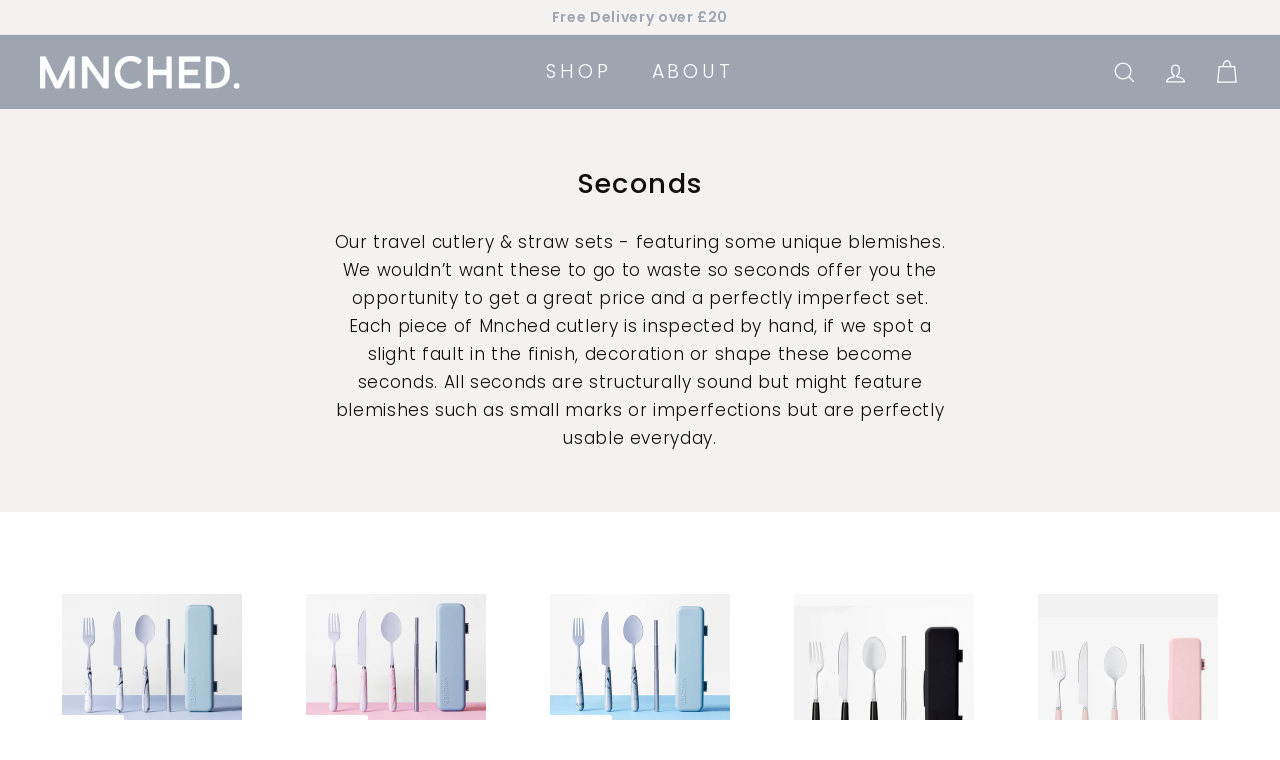

--- FILE ---
content_type: text/css
request_url: https://www.mnched.com/cdn/shop/t/16/assets/custom.css?v=44321776611934721111664275813
body_size: -69
content:
.under-age{background:#f3f2f0;padding:6px 10px;font-size:.9em}.trustpilot-widget-shell{margin-top:2em}.trustpilot-widget-bottom{margin-top:2em;margin-bottom:2em!important}.btn,.rte .btn,.shopify-payment-button .shopify-payment-button__button--unbranded,.spr-container .spr-button,.spr-container .spr-summary-actions a:hover{color:#fff;background:#000}.section-header__title{text-align:center!important}section[data-section-id=template--15330978824347__featured-collection] h2{text-align:center!important}section[data-section-id=template--15330978824347__featured-collection] .section-header__title{text-align:center!important}section[data-section-id=template--15330978824347] .section-header__title{text-align:center!important}[data-grid-style*=grey] .grid-product:after{background-color:transparent}.color-scheme-1 .btn{color:var(--shopify-editor-setting-color_scheme_1_bg);color:var(--colorScheme1Bg);background-color:var(--shopify-editor-setting-color_scheme_1_text);background-color:var(--colorScheme1Text)}.color-scheme-1 .btn:hover{color:var(--shopify-editor-setting-color_scheme_1_bg);background:#000}.variant-input-wrap input[type=radio]:checked+label{box-shadow:0 0 0 3px #afbdd4;border:2px solid white}.variant-input-wrap label{border:2px solid black}.variant-input-wrap .color-swatch--matt-black{background:#000!important}.variant-input-wrap .color-swatch--matt-pink{background:#f8c7c3!important}.variant-input-wrap .color-swatch--matt-white{background:#fff!important}.variant-input-wrap .color-swatch--pink-marble{background-image:url(/cdn/shop/products/Pink_Marble_Dot_100x.png?v=1635964679)!important}.variant-input-wrap .color-swatch--white-marble{background-image:url(/cdn/shop/products/White_Marble_Dot_100x.png?v=1635964704)!important}.variant-input-wrap .color-swatch--grey-marble{background-image:url(/cdn/shop/products/Grey_Marble_Dot_100x.png?v=1635964623)!important}.variant-input-wrap .color-swatch--emerald-green{background:#05565b!important}.variant-input-wrap .color-swatch--frost-blue{background:#cde2e8!important}.variant-input-wrap .color-swatch--light-green{background:#d6e4ce!important}.variant-input-wrap .color-swatch--yellow{background:#ffcd6a!important}.variant-input-wrap .color-swatch--pink{background:#f7c7c4!important}#insta-feed{margin-bottom:-17px!important}.insta-follow-us-block{display:flex;justify-content:center;align-items:center;color:#000}.insta-follow-us-block a{color:#fff}.insta-follow-us-block a:hover{text-decoration:none!important}.under-age-wrap{text-align:center;margin:auto}.trustpilot-widget iframe{width:235px!important}.trustpilot-widget{z-index:1!important}.site-header__drawer{z-index:99999999!important}#trustpilot-widget-trustbox-0-wrapper{z-index:1!important}@media screen and (max-width: 768px){.under-age{text-align:center;font-size:.9em}.tp-widget-wrapper{text-align:left!important}}@media only screen and (min-width: 769px){.product-single__sticky{position:sticky;top:90px}.tp-widget-wrapper{text-align:left!important}}
/*# sourceMappingURL=/cdn/shop/t/16/assets/custom.css.map?v=44321776611934721111664275813 */


--- FILE ---
content_type: text/javascript
request_url: https://www.mnched.com/cdn/shop/t/16/assets/custom.js?v=161528521115679474871647627330
body_size: -484
content:
$(document).ready(function(){console.log("CORE init."),trustpilot()});function trustpilot(){console.log("trustpilot init."),$("*.tp-widget-wrapper").css("text-align","left","!important");try{$(".trustpilot-widget").css("z-index","1","!important")}catch(err){console.error(err)}}
//# sourceMappingURL=/cdn/shop/t/16/assets/custom.js.map?v=161528521115679474871647627330


--- FILE ---
content_type: application/x-javascript; charset=utf-8
request_url: https://bundler.nice-team.net/app/shop/status/mnched.myshopify.com.js?1769898725
body_size: -353
content:
var bundler_settings_updated='1694258559';